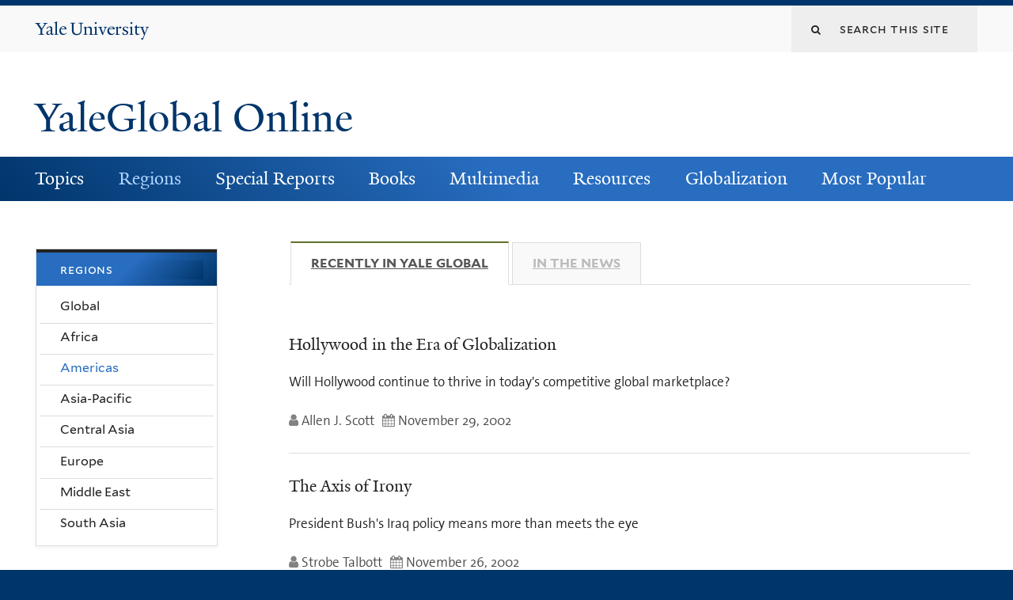

--- FILE ---
content_type: text/html; charset=utf-8
request_url: https://archive-yaleglobal.yale.edu/regions/americas?page=39
body_size: 12486
content:
<!DOCTYPE html>
<!--[if lte IE 8]>     <html lang="en" dir="ltr" class="ie8"> <![endif]-->
<!--[if gt IE 8]><!--> <html lang="en" dir="ltr" prefix="content: http://purl.org/rss/1.0/modules/content/ dc: http://purl.org/dc/terms/ foaf: http://xmlns.com/foaf/0.1/ og: http://ogp.me/ns# rdfs: http://www.w3.org/2000/01/rdf-schema# sioc: http://rdfs.org/sioc/ns# sioct: http://rdfs.org/sioc/types# skos: http://www.w3.org/2004/02/skos/core# xsd: http://www.w3.org/2001/XMLSchema#"> <!--<![endif]-->
<head>
<meta http-equiv="X-UA-Compatible" content="IE=edge">
  <!--

  GGGGGGGGGGGG      GGGGGGGGGGG               fGGGGGG
    ;GGGGG.             GGGi                     GGGG
      CGGGG:           GGG                       GGGG
       lGGGGt         GGL                        GGGG
        .GGGGC       GG:                         GGGG
          GGGGG    .GG.        ;CGGGGGGL         GGGG          .LGGGGGGGL
           GGGGG  iGG        GGG:   ,GGGG        GGGG        tGGf     ;GGGC
            LGGGGfGG        GGGG     CGGG;       GGGG       GGGL       GGGGt
             lGGGGL                  CGGG;       GGGG      CGGGCCCCCCCCCCCCC
              GGGG                   GGGG,       GGGG      GGGG
              GGGG             tCGG; CGGG,       GGGG      GGGG
              GGGG          GGGG     CGGG.       GGGG      GGGGL
              GGGG         GGGGC     CGGG.       GGGG      :GGGGC          :
             ,GGGGG.       GGGGG:  .LGGGGG,.tG   GGGG        GGGGGGt,..,fGC
        ,GGGGGGGGGGGGGGf    iGGGGGG   CGGGGC  GGGGGGGGGG       LGGGGGGGC

  -->
  <meta http-equiv="Content-Type" content="text/html; charset=utf-8" />
<meta name="Generator" content="Drupal 7 (http://drupal.org)" />
<link rel="canonical" href="/regions/americas" />
<link rel="shortlink" href="/taxonomy/term/2166" />
<link rel="shortcut icon" href="https://archive-yaleglobal.yale.edu/sites/all/themes/yalenew_base/images/favicon.ico" type="image/vnd.microsoft.icon" />
<meta name="viewport" content="width=device-width, initial-scale=1, maximum-scale=10, minimum-scale=1, user-scalable=yes" />
  <title>YaleGlobal Online</title>
  <!--[if IEMobile]><meta http-equiv="cleartype" content="on" /><![endif]-->

    <link rel="shortcut icon" sizes="16x16 24x24 32x32 48x48 64x64" href="https://archive-yaleglobal.yale.edu/sites/all/themes/yalenew_base/images/favicon.ico" type="image/vnd.microsoft.icon">
    <link rel="icon" sizes="228x228" href="/sites/all/themes/yalenew_base/images/touch-icon-228.png">
  <link rel="apple-touch-icon-precomposed" sizes="228x228" href="/sites/all/themes/yalenew_base/images/touch-icon-228.png">

  <link type="text/css" rel="stylesheet" href="https://archive-yaleglobal.yale.edu/sites/default/files/css/css_xE-rWrJf-fncB6ztZfd2huxqgxu4WO-qwma6Xer30m4.css" media="all" />
<link type="text/css" rel="stylesheet" href="https://archive-yaleglobal.yale.edu/sites/default/files/css/css_lkvHUqwuaMnlSkPLjR6wgdcvM88sr5Mi-fDRQ-vdqKU.css" media="all" />
<link type="text/css" rel="stylesheet" href="https://archive-yaleglobal.yale.edu/sites/default/files/css/css_VqOJkIrASObAuXZ7ICkphJPqe2Lr8ce4nIE6f6uIelI.css" media="all" />
<link type="text/css" rel="stylesheet" href="https://archive-yaleglobal.yale.edu/sites/default/files/css/css_b5W62bVTE_C4mM_ihSQyC_ANB_qr3cbpQJReoo30ArQ.css" media="all" />
<style type="text/css" media="all">
<!--/*--><![CDATA[/*><!--*/
#back-top{right:40px;}#back-top span#button{background-color:#286dc0;}#back-top span#button:hover{opacity:1;filter:alpha(opacity = 1);background-color:#dddddd;}

/*]]>*/-->
</style>
<link type="text/css" rel="stylesheet" href="https://archive-yaleglobal.yale.edu/sites/default/files/css/css_7LFIzcnb-yAEg-qlyUOtkVRmBmwL6Zo-_WuvBfyKsHo.css" media="all" />
<link type="text/css" rel="stylesheet" href="//maxcdn.bootstrapcdn.com/font-awesome/4.7.0/css/font-awesome.min.css" media="all" />
<link type="text/css" rel="stylesheet" href="https://archive-yaleglobal.yale.edu/sites/default/files/css/css_zaOco2G8k_Y9ZPkHcPipwrYE0eu9i_I-umrYSytTB3U.css" media="all" />
<link type="text/css" rel="stylesheet" href="https://archive-yaleglobal.yale.edu/sites/default/files/css/css_4p66Ha43jfR6LpgBV-7xw6q2NxPB3zxKg9igJIUIBwY.css" media="all" />
<link type="text/css" rel="stylesheet" href="https://archive-yaleglobal.yale.edu/sites/default/files/css_injector/css_injector_1.css?s9hdh8" media="all" />
<link type="text/css" rel="stylesheet" href="https://archive-yaleglobal.yale.edu/sites/default/files/css_injector/css_injector_6.css?s9hdh8" media="all" />
<link type="text/css" rel="stylesheet" href="https://archive-yaleglobal.yale.edu/sites/default/files/css_injector/css_injector_16.css?s9hdh8" media="all" />
<link type="text/css" rel="stylesheet" href="https://archive-yaleglobal.yale.edu/sites/default/files/css_injector/css_injector_21.css?s9hdh8" media="all" />
<link type="text/css" rel="stylesheet" href="https://archive-yaleglobal.yale.edu/sites/default/files/css_injector/css_injector_41.css?s9hdh8" media="all" />

<!--[if (lt IE 9)&(!IEMobile)]>
<link type="text/css" rel="stylesheet" href="https://archive-yaleglobal.yale.edu/sites/default/files/css/css_nBvgsRGFO8eRuGybs3zqi1R0F_76QazEf5KpSL9kQhA.css" media="all" />
<![endif]-->

<!--[if gte IE 9]><!-->
<link type="text/css" rel="stylesheet" href="https://archive-yaleglobal.yale.edu/sites/default/files/css/css_059BxwQdO3W6gC_prw0ohrQj1fWv8MiFJkqt4YP0qJk.css" media="all" />
<!--<![endif]-->
  <script type="text/javascript" src="https://archive-yaleglobal.yale.edu/sites/all/libraries/respondjs/respond.min.js?s9hdh8"></script>
<script type="text/javascript">
<!--//--><![CDATA[//><!--
document.cookie = 'adaptive_image=' + Math.max(screen.width, screen.height) + '; path=/';
//--><!]]>
</script>
<script type="text/javascript" src="//ajax.googleapis.com/ajax/libs/jquery/1.8.3/jquery.min.js"></script>
<script type="text/javascript">
<!--//--><![CDATA[//><!--
window.jQuery || document.write("<script src='/sites/all/modules/contrib/jquery_update/replace/jquery/1.8/jquery.min.js'>\x3C/script>")
//--><!]]>
</script>
<script type="text/javascript" src="https://archive-yaleglobal.yale.edu/sites/default/files/js/js_Hfha9RCTNm8mqMDLXriIsKGMaghzs4ZaqJPLj2esi7s.js"></script>
<script type="text/javascript" src="//ajax.googleapis.com/ajax/libs/jqueryui/1.10.2/jquery-ui.min.js"></script>
<script type="text/javascript">
<!--//--><![CDATA[//><!--
window.jQuery.ui || document.write("<script src='/sites/all/modules/contrib/jquery_update/replace/ui/ui/minified/jquery-ui.min.js'>\x3C/script>")
//--><!]]>
</script>
<script type="text/javascript" src="https://archive-yaleglobal.yale.edu/sites/default/files/js/js_zDrhTCYsC_8pVOJuGALtlm88oNEaqvyfjVoe0JtAAwI.js"></script>
<script type="text/javascript" src="https://archive-yaleglobal.yale.edu/sites/default/files/js/js_o0NmOA6FrOQamIKXP181IN2QejpF72PVBGsbUlh8LeY.js"></script>
<script type="text/javascript" src="https://archive-yaleglobal.yale.edu/sites/default/files/js/js_o-U1UEbF6aWR_N1vjOBn6DnzdrL7HkgXLXUPL3mKYYA.js"></script>
<script type="text/javascript" src="https://www.googletagmanager.com/gtag/js?id=UA-6690743-1"></script>
<script type="text/javascript">
<!--//--><![CDATA[//><!--
window.dataLayer = window.dataLayer || [];function gtag(){dataLayer.push(arguments)};gtag("js", new Date());gtag("set", "developer_id.dMDhkMT", true);gtag("config", "UA-6690743-1", {"groups":"default","cookie_domain":"archive-yaleglobal.yale.edu","anonymize_ip":true});
//--><!]]>
</script>
<script type="text/javascript" src="https://archive-yaleglobal.yale.edu/sites/default/files/js/js_mCtpTj6wS3z2qZ2ALINgRULthpF0fvWCuwMIaQenVy8.js"></script>
<script type="text/javascript" src="https://archive-yaleglobal.yale.edu/sites/default/files/js/js_UNPtX_ZGxcpSkJyp8ls50mHCG5a_tcqRFqN4KjkfLso.js"></script>
<script type="text/javascript" src="https://archive-yaleglobal.yale.edu/sites/default/files/js_injector/js_injector_1.js?s9hdh8"></script>
<script type="text/javascript">
<!--//--><![CDATA[//><!--
jQuery.extend(Drupal.settings, {"basePath":"\/","pathPrefix":"","setHasJsCookie":0,"ajaxPageState":{"theme":"yalenew_wide","theme_token":"Vef90N90ERhM8NcFLYfYZvj2iylYfU5Z8Ih5-h5mmQc","jquery_version":"1.8","js":{"0":1,"1":1,"sites\/all\/themes\/yalenew_base\/js\/jcaption.min.js":1,"sites\/all\/libraries\/respondjs\/respond.min.js":1,"2":1,"\/\/ajax.googleapis.com\/ajax\/libs\/jquery\/1.8.3\/jquery.min.js":1,"3":1,"misc\/jquery-extend-3.4.0.js":1,"misc\/jquery-html-prefilter-3.5.0-backport.js":1,"misc\/jquery.once.js":1,"misc\/drupal.js":1,"\/\/ajax.googleapis.com\/ajax\/libs\/jqueryui\/1.10.2\/jquery-ui.min.js":1,"4":1,"sites\/all\/modules\/contrib\/jquery_update\/replace\/ui\/external\/jquery.cookie.js":1,"sites\/all\/modules\/contrib\/jquery_update\/replace\/jquery.form\/4\/jquery.form.min.js":1,"misc\/form-single-submit.js":1,"misc\/ajax.js":1,"sites\/all\/modules\/contrib\/jquery_update\/js\/jquery_update.js":1,"sites\/all\/modules\/contrib\/jquery_ui_filter\/jquery_ui_filter.js":1,"misc\/progress.js":1,"sites\/all\/libraries\/superfish\/sfsmallscreen.js":1,"sites\/all\/libraries\/colorbox\/jquery.colorbox-min.js":1,"sites\/all\/modules\/contrib\/colorbox\/js\/colorbox.js":1,"sites\/all\/modules\/contrib\/jscrollpane\/js\/jquery.jscrollpane.min.js":1,"sites\/all\/modules\/contrib\/jscrollpane\/js\/jquery.mousewheel.js":1,"sites\/all\/modules\/contrib\/jscrollpane\/js\/script.js":1,"sites\/all\/modules\/contrib\/scroll_to_top\/scroll_to_top.js":1,"sites\/all\/modules\/contrib\/jquery_ui_filter\/accordion\/jquery_ui_filter_accordion.js":1,"sites\/all\/modules\/contrib\/custom_search\/js\/custom_search.js":1,"sites\/all\/modules\/contrib\/views\/js\/base.js":1,"sites\/all\/modules\/contrib\/views\/js\/ajax_view.js":1,"sites\/all\/modules\/contrib\/quicktabs\/js\/quicktabs.js":1,"sites\/all\/modules\/contrib\/google_analytics\/googleanalytics.js":1,"https:\/\/www.googletagmanager.com\/gtag\/js?id=UA-6690743-1":1,"5":1,"sites\/all\/libraries\/superfish\/jquery.hoverIntent.minified.js":1,"sites\/all\/libraries\/superfish\/supposition.js":1,"sites\/all\/libraries\/superfish\/superfish.js":1,"sites\/all\/modules\/contrib\/superfish\/superfish.js":1,"sites\/all\/themes\/omega\/omega\/js\/jquery.formalize.js":1,"sites\/all\/themes\/omega\/omega\/js\/omega-mediaqueries.js":1,"sites\/all\/themes\/yalenew_base\/js\/modernizr.min.js":1,"sites\/all\/themes\/yalenew_base\/js\/jquery.fitted.js":1,"sites\/all\/themes\/yalenew_base\/js\/appendAround.min.js":1,"sites\/all\/themes\/yalenew_base\/js\/scripts.js":1,"sites\/default\/files\/js_injector\/js_injector_1.js":1},"css":{"modules\/system\/system.base.css":1,"modules\/system\/system.menus.css":1,"modules\/system\/system.messages.css":1,"modules\/system\/system.theme.css":1,"misc\/ui\/jquery.ui.core.css":1,"misc\/ui\/jquery.ui.theme.css":1,"misc\/ui\/jquery.ui.accordion.css":1,"sites\/all\/modules\/contrib\/scroll_to_top\/scroll_to_top.css":1,"sites\/all\/modules\/contrib\/adaptive_image\/css\/adaptive-image.css":1,"sites\/all\/modules\/contrib\/calendar\/css\/calendar_multiday.css":1,"modules\/comment\/comment.css":1,"modules\/field\/theme\/field.css":1,"modules\/node\/node.css":1,"modules\/search\/search.css":1,"modules\/user\/user.css":1,"sites\/all\/modules\/contrib\/views\/css\/views.css":1,"sites\/all\/modules\/contrib\/accordion_menu\/accordion_menu.css":1,"sites\/all\/modules\/contrib\/ckeditor\/css\/ckeditor.css":1,"sites\/all\/libraries\/colorbox\/example4\/colorbox.css":1,"sites\/all\/modules\/contrib\/ctools\/css\/ctools.css":1,"sites\/all\/modules\/contrib\/jscrollpane\/css\/jquery.jscrollpane.css":1,"sites\/all\/modules\/contrib\/panels\/css\/panels.css":1,"0":1,"sites\/all\/modules\/contrib\/typogrify\/typogrify.css":1,"sites\/all\/modules\/contrib\/panels\/plugins\/layouts\/flexible\/flexible.css":1,"sites\/all\/modules\/contrib\/date\/date_api\/date.css":1,"sites\/all\/modules\/contrib\/quicktabs\/css\/quicktabs.css":1,"public:\/\/ctools\/css\/64d7d0a3c55866afec0187d45d6e1cfe.css":1,"sites\/all\/modules\/contrib\/custom_search\/custom_search.css":1,"\/\/maxcdn.bootstrapcdn.com\/font-awesome\/4.7.0\/css\/font-awesome.min.css":1,"sites\/all\/libraries\/superfish\/css\/superfish.css":1,"sites\/all\/libraries\/superfish\/css\/superfish-smallscreen.css":1,"sites\/all\/themes\/omega\/omega\/css\/formalize.css":1,"sites\/all\/themes\/yalenew_base\/css\/globalnew.css":1,"public:\/\/css_injector\/css_injector_1.css":1,"public:\/\/css_injector\/css_injector_6.css":1,"public:\/\/css_injector\/css_injector_16.css":1,"public:\/\/css_injector\/css_injector_21.css":1,"public:\/\/css_injector\/css_injector_41.css":1,"ie::wide::sites\/all\/themes\/yalenew_base\/css\/grid\/yalenew_default\/wide\/yalenew-default-wide-12.css":1,"sites\/all\/themes\/yalenew_base\/css\/grid\/yalenew_default\/fluid\/yalenew-default-fluid-12.css":1,"sites\/all\/themes\/yalenew_base\/css\/grid\/yalenew_default\/narrow\/yalenew-default-narrow-12.css":1,"sites\/all\/themes\/yalenew_base\/css\/grid\/yalenew_default\/wide\/yalenew-default-wide-12.css":1}},"colorbox":{"opacity":"0.85","current":"{current} of {total}","previous":"\u00ab Prev","next":"Next \u00bb","close":"Close","maxWidth":"98%","maxHeight":"98%","fixed":true,"mobiledetect":true,"mobiledevicewidth":"480px","specificPagesDefaultValue":"admin*\nimagebrowser*\nimg_assist*\nimce*\nnode\/add\/*\nnode\/*\/edit\nprint\/*\nprintpdf\/*\nsystem\/ajax\nsystem\/ajax\/*"},"jcarousel":{"ajaxPath":"\/jcarousel\/ajax\/views"},"jQueryUiFilter":{"disabled":0,"accordionHeaderTag":"h3","accordionOptions":{"active":"false","animated":"slide","autoHeight":"true","clearStyle":"true","collapsible":"false","event":"click","scrollTo":0,"history":"false"}},"jScrollPane":{"class":".scroll-pane"},"scroll_to_top":{"label":""},"custom_search":{"form_target":"_self","solr":0},"quicktabs":{"qt_news":{"name":"news","tabs":[{"vid":"taxonomy_term","display":"block_1","args":"","view_path":"taxonomy%2Fterm%2F2166","view_dom_id":1,"ajax_args":"","actual_args":[]},{"vid":"taxonomy_term","display":"block_4","args":"","view_path":"taxonomy%2Fterm%2F2166","view_dom_id":2,"ajax_args":"","actual_args":[]}],"ajaxPageState":{"jquery_version":"1.8"}}},"googleanalytics":{"account":["UA-6690743-1"],"trackOutbound":1,"trackMailto":1,"trackDownload":1,"trackDownloadExtensions":"7z|aac|arc|arj|asf|asx|avi|bin|csv|doc(x|m)?|dot(x|m)?|exe|flv|gif|gz|gzip|hqx|jar|jpe?g|js|mp(2|3|4|e?g)|mov(ie)?|msi|msp|pdf|phps|png|ppt(x|m)?|pot(x|m)?|pps(x|m)?|ppam|sld(x|m)?|thmx|qtm?|ra(m|r)?|sea|sit|tar|tgz|torrent|txt|wav|wma|wmv|wpd|xls(x|m|b)?|xlt(x|m)|xlam|xml|z|zip","trackColorbox":1,"trackDomainMode":1},"urlIsAjaxTrusted":{"\/regions\/americas?page=39":true},"superfish":{"1":{"id":"1","sf":{"pathLevels":"0","delay":"500","animation":{"opacity":"show"},"speed":"fast","autoArrows":false,"dropShadows":false},"plugins":{"smallscreen":{"mode":"window_width","breakpoint":980,"breakpointUnit":"px","accordionButton":"2","title":"Main menu"},"supposition":true}}},"omega":{"layouts":{"primary":"wide","order":["fluid","narrow","wide"],"queries":{"fluid":"all and (max-width: 739px)","narrow":"all and (min-width: 740px) and (max-width: 1024px)","wide":"all and (min-width: 1025px)"}}}});
//--><!]]>
</script>

</head>
<body class="html not-front not-logged-in page-taxonomy page-taxonomy-term page-taxonomy-term- page-taxonomy-term-2166 yalenew-wide context-regions one-sidebar sidebar-first nav-blue-dk block-blue-dk nav-serif block-font-serif block-outline">
  <aside role='complementary' id="skip-link" aria-label="Skip to main content">
    <a href="#main-content" class="element-invisible element-focusable">Skip to main content</a>
  </aside>
  <div class="region region-page-top" id="region-page-top">
  <div class="region-inner region-page-top-inner">
      </div>
</div>
  <div class="page clearfix" id="page">
      <header id="section-header" class="section section-header" role="banner">
  <div id="zone-topper-wrapper" class="zone-wrapper zone-topper-wrapper clearfix">  <div id="zone-topper" class="zone zone-topper clearfix container-12">
    <div  class="grid-3 region region-topper-first" id="region-topper-first">
  <div class="region-inner region-topper-first-inner">
      <div class="topper-logo"><a href="http://www.yale.edu" class="y-icons y-yale y-univ"><span class="element-invisible">Yale University</span></a>
      </div>

	 <div id="moved-main-nav-wrapper">
                <button aria-expanded="false" id="nav-ready" class="nav-ready"><span class="element-invisible">Open Main Navigation</span></button>
                <div id="moved-main-nav" class="moved-main-nav" data-set="append-main-nav"></div>
                <button aria-expanded="true" id="nav-close" class="nav-close nav-hidden"><span class="element-invisible">Close Main Navigation</span></button>
        </div>

  </div>
</div>
<div class="grid-9 region region-topper-second" id="region-topper-second">
  <div class="region-inner region-topper-second-inner">
    <div class="block block-search block-form block-search-form odd block-without-title" id="block-search-form">
  <div class="block-inner clearfix">
            
    <div class="content clearfix">
      <form class="search-form" role="search" aria-label="Site Search" action="/regions/americas?page=39" method="post" id="search-block-form" accept-charset="UTF-8"><div><div class="container-inline">
  <div class="form-item form-type-textfield form-item-search-block-form">
  <label for="edit-search-block-form--2"><i class="fa fa-search"></i> </label>
 <input title="Enter the terms you wish to search for." class="custom-search-box form-text" placeholder="Search this site" type="text" id="edit-search-block-form--2" name="search_block_form" value="" size="15" maxlength="128" />
</div>
<div class="form-actions form-wrapper" id="edit-actions"><input style="display:none;" type="submit" id="edit-submit" name="op" value="" class="form-submit" /></div><input type="hidden" name="form_build_id" value="form-n4JIWgkzslXTu0mlDVkRf26uINXij32EO9xtRn0lOMk" />
<input type="hidden" name="form_id" value="search_block_form" />
</div>
</div></form>    </div>
  </div>
</div>
  </div>
</div>
  </div>
</div><div id="zone-branding-wrapper" class="zone-wrapper zone-branding-wrapper clearfix">  <div id="zone-branding" class="zone zone-branding clearfix container-12">
    <div class="grid-10 region region-branding" id="region-branding">
  <div class="region-inner region-branding-inner">
        <div class="branding-data clearfix">
                                                  <h2 class="site-name"><a href="/" title="Home">YaleGlobal Online</a></h2>
                                  </div>
          </div>
</div>
  </div>
</div></header>
  
      <main  id="section-content" class="section section-content" role="main">
  <div id="section-content-inner">
    

<div id="zone-menu-wrapper" class="zone-wrapper zone-menu-wrapper clearfix yale-wide-menu">  <div id="zone-menu" class="zone zone-menu clearfix container-12">

<div id="original-main-nav-wrapper">
  <div id="original-main-nav" data-set="append-main-nav">
    <div id="main-nav">

    <div class="grid-12 region region-menu" id="region-menu">
  <div class="region-inner region-menu-inner">
    <nav id="main-menu-navigation" role="navigation" aria-label="Main Menu" class="navigation">
                  <div class="block block-superfish layer-menu block-1 block-superfish-1 odd block-without-title" id="block-superfish-1">
  <div class="block-inner clearfix">
            
    <div class="content clearfix">
      <ul  id="superfish-1" class="menu sf-menu sf-main-menu sf-horizontal sf-style-none sf-total-items-8 sf-parent-items-7 sf-single-items-1"><li id="menu-1751-1" class="first odd sf-item-1 sf-depth-1 sf-total-children-11 sf-parent-children-0 sf-single-children-11 menuparent"><a href="/topics/economy" class="sf-depth-1 menuparent">Topics</a><ul><li id="menu-1756-1" class="first odd sf-item-1 sf-depth-2 sf-no-children"><a href="/topics/economy" class="sf-depth-2">Economy</a></li><li id="menu-1761-1" class="middle even sf-item-2 sf-depth-2 sf-no-children"><a href="/topics/environment" class="sf-depth-2">Environment</a></li><li id="menu-1766-1" class="middle odd sf-item-3 sf-depth-2 sf-no-children"><a href="/topics/gender" class="sf-depth-2">Gender</a></li><li id="menu-1771-1" class="middle even sf-item-4 sf-depth-2 sf-no-children"><a href="/topics/globalization" class="sf-depth-2">Globalization</a></li><li id="menu-1776-1" class="middle odd sf-item-5 sf-depth-2 sf-no-children"><a href="/topics/health" class="sf-depth-2">Health</a></li><li id="menu-1781-1" class="middle even sf-item-6 sf-depth-2 sf-no-children"><a href="/topics/labor" class="sf-depth-2">Labor</a></li><li id="menu-1786-1" class="middle odd sf-item-7 sf-depth-2 sf-no-children"><a href="/topics/politics" class="sf-depth-2">Politics</a></li><li id="menu-1791-1" class="middle even sf-item-8 sf-depth-2 sf-no-children"><a href="/topics/science-technology" title="Science-Technology" class="sf-depth-2">Science &amp; Technology</a></li><li id="menu-1796-1" class="middle odd sf-item-9 sf-depth-2 sf-no-children"><a href="/topics/security-terrorism" class="sf-depth-2">Security &amp; Terrorism</a></li><li id="menu-1801-1" class="middle even sf-item-10 sf-depth-2 sf-no-children"><a href="/topics/society-culture" class="sf-depth-2">Society &amp; Culture</a></li><li id="menu-1806-1" class="last odd sf-item-11 sf-depth-2 sf-no-children"><a href="/topics/trade" class="sf-depth-2">Trade</a></li></ul></li><li id="menu-1811-1" class="active-trail middle even sf-item-2 sf-depth-1 sf-total-children-8 sf-parent-children-0 sf-single-children-8 menuparent"><a href="/regions/global" class="sf-depth-1 menuparent">Regions</a><ul><li id="menu-1816-1" class="first odd sf-item-1 sf-depth-2 sf-no-children"><a href="/regions/global" class="sf-depth-2">Global</a></li><li id="menu-1821-1" class="middle even sf-item-2 sf-depth-2 sf-no-children"><a href="/regions/africa" class="sf-depth-2">Africa</a></li><li id="menu-1826-1" class="active-trail middle odd sf-item-3 sf-depth-2 sf-no-children"><a href="/regions/americas" class="sf-depth-2 active">Americas</a></li><li id="menu-1831-1" class="middle even sf-item-4 sf-depth-2 sf-no-children"><a href="/regions/asia-pacific" class="sf-depth-2">Asia-Pacific</a></li><li id="menu-1836-1" class="middle odd sf-item-5 sf-depth-2 sf-no-children"><a href="/regions/central-asia" class="sf-depth-2">Central Asia</a></li><li id="menu-1841-1" class="middle even sf-item-6 sf-depth-2 sf-no-children"><a href="/regions/europe" class="sf-depth-2">Europe</a></li><li id="menu-1846-1" class="middle odd sf-item-7 sf-depth-2 sf-no-children"><a href="/regions/middle-east" class="sf-depth-2">Middle East</a></li><li id="menu-1851-1" class="last even sf-item-8 sf-depth-2 sf-no-children"><a href="/regions/south-asia" class="sf-depth-2">South Asia</a></li></ul></li><li id="menu-1856-1" class="middle odd sf-item-3 sf-depth-1 sf-total-children-9 sf-parent-children-0 sf-single-children-9 menuparent"><a href="/avian-flu" class="sf-depth-1 menuparent">Special Reports</a><ul><li id="menu-2621-1" class="first odd sf-item-1 sf-depth-2 sf-no-children"><a href="/avian-flu" class="sf-depth-2">Avian Flu</a></li><li id="menu-1866-1" class="middle even sf-item-2 sf-depth-2 sf-no-children"><a href="/special-reports/coronaviruses" class="sf-depth-2">Coronavirus</a></li><li id="menu-1871-1" class="middle odd sf-item-3 sf-depth-2 sf-no-children"><a href="/special-reports/us-election-world" class="sf-depth-2">US Election &amp; the World</a></li><li id="menu-2791-1" class="middle even sf-item-4 sf-depth-2 sf-no-children"><a href="/global-economic-crisis" class="sf-depth-2">Global Economic Crisis</a></li><li id="menu-2796-1" class="middle odd sf-item-5 sf-depth-2 sf-no-children"><a href="/special-reports/wikileaks-saga" class="sf-depth-2">The WikiLeaks Saga</a></li><li id="menu-2801-1" class="middle even sf-item-6 sf-depth-2 sf-no-children"><a href="/special-reports/world-elections-global-challenges" class="sf-depth-2">World Elections</a></li><li id="menu-2901-1" class="middle odd sf-item-7 sf-depth-2 sf-no-children"><a href="/special-reports/world-surveillance" class="sf-depth-2">World of Surveillance</a></li><li id="menu-3021-1" class="middle even sf-item-8 sf-depth-2 sf-no-children"><a href="/special-reports/academic-papers" class="sf-depth-2">Academic Papers</a></li><li id="menu-3026-1" class="last odd sf-item-9 sf-depth-2 sf-no-children"><a href="/special-report/bound-together" class="sf-depth-2">Bound Together</a></li></ul></li><li id="menu-1931-1" class="middle even sf-item-4 sf-depth-1 sf-total-children-3 sf-parent-children-0 sf-single-children-3 menuparent"><a href="/world-connected-globalization-21st-century" class="sf-depth-1 menuparent">Books</a><ul><li id="menu-1936-1" class="first odd sf-item-1 sf-depth-2 sf-no-children"><a href="/world-connected-globalization-21st-century" class="sf-depth-2">A World Connected</a></li><li id="menu-2401-1" class="middle even sf-item-2 sf-depth-2 sf-no-children"><a href="/book-review" class="sf-depth-2">Book Reviews</a></li><li id="menu-2411-1" class="last odd sf-item-3 sf-depth-2 sf-no-children"><a href="/book-excerpts" class="sf-depth-2">Book Excerpts</a></li></ul></li><li id="menu-2601-1" class="middle odd sf-item-5 sf-depth-1 sf-total-children-4 sf-parent-children-0 sf-single-children-4 menuparent"><a href="/multimedia_list/video" class="sf-depth-1 menuparent">Multimedia</a><ul><li id="menu-2596-1" class="first odd sf-item-1 sf-depth-2 sf-no-children"><a href="/multimedia_list/podcasts" class="sf-depth-2">Podcasts</a></li><li id="menu-2606-1" class="middle even sf-item-2 sf-depth-2 sf-no-children"><a href="/multimedia_list/presentations" class="sf-depth-2">Presentations</a></li><li id="menu-2611-1" class="middle odd sf-item-3 sf-depth-2 sf-no-children"><a href="/multimedia_list/video" class="sf-depth-2">Videos</a></li><li id="menu-3771-1" class="last even sf-item-4 sf-depth-2 sf-no-children"><a href="http://macmillanreport.yale.edu" class="sf-depth-2">The MacMillan Report</a></li></ul></li><li id="menu-2281-1" class="middle even sf-item-6 sf-depth-1 sf-total-children-3 sf-parent-children-0 sf-single-children-3 menuparent"><a href="/resources/contributing-publications" class="sf-depth-1 menuparent">Resources</a><ul><li id="menu-1326-1" class="first odd sf-item-1 sf-depth-2 sf-no-children"><a href="/resources/contributing-publications" class="sf-depth-2">Contributing Publications</a></li><li id="menu-2291-1" class="middle even sf-item-2 sf-depth-2 sf-no-children"><a href="/resources/academic-centers" class="sf-depth-2">Academic Centers</a></li><li id="menu-2296-1" class="last odd sf-item-3 sf-depth-2 sf-no-children"><a href="/institutionspublications" class="sf-depth-2">Other Resources</a></li></ul></li><li id="menu-2946-1" class="middle odd sf-item-7 sf-depth-1 sf-total-children-3 sf-parent-children-0 sf-single-children-3 menuparent"><a href="/about-globalization" class="sf-depth-1 menuparent">Globalization</a><ul><li id="menu-2966-1" class="first odd sf-item-1 sf-depth-2 sf-no-children"><a href="/about-globalization" class="sf-depth-2">About Globalization</a></li><li id="menu-2951-1" class="middle even sf-item-2 sf-depth-2 sf-no-children"><a href="/history-globalization" class="sf-depth-2">History of Globalization</a></li><li id="menu-2956-1" class="last odd sf-item-3 sf-depth-2 sf-no-children"><a href="/globalization-food-plants" class="sf-depth-2">Globalization of Food</a></li></ul></li><li id="menu-5131-1" class="last even sf-item-8 sf-depth-1 sf-no-children"><a href="/popular" class="sf-depth-1">Most Popular</a></li></ul>    </div>
  </div>
</div>
    </nav>
  </div>
</div>

    </div>
  </div>
</div>

  </div>
</div>
<div id="zone-content-wrapper" class="zone-wrapper zone-content-wrapper clearfix">  <div id="zone-content" class="zone zone-content clearfix container-12">
    
    <div id="moved-sidenav-wrapper" class="moved-sidenav-wrapper grid-12">
       <div id="moved-sidenav" class="moved-sidenav" data-set="append-sidenav"></div>
    </div>

        <div class="grid-9 push-3 region region-content" id="region-content">
  <div class="region-inner region-content-inner">
    <a id="main-content" tabindex="-1"></a>
                        <div class="block block-system block-main block-system-main odd block-without-title" id="block-system-main">
  <div class="block-inner clearfix">
            
    <div class="content clearfix">
      <div class="panel-flexible panels-flexible-1 clearfix" >
<div class="panel-flexible-inside panels-flexible-1-inside">
<div class="panels-flexible-region panels-flexible-region-1-center panels-flexible-region-first panels-flexible-region-last">
  <div class="inside panels-flexible-region-inside panels-flexible-region-1-center-inside panels-flexible-region-inside-first panels-flexible-region-inside-last">
<div class="panel-pane pane-block pane-quicktabs-news pane-quicktabs"   class="panel-pane pane-block pane-quicktabs-news pane-quicktabs">
  
      
  
  <div class="pane-content">
    <div  id="quicktabs-news" class="quicktabs-wrapper quicktabs-style-nostyle"><div class="item-list"><ul class="quicktabs-tabs quicktabs-style-nostyle"><li class="active first"><a href="/regions/americas?qt-news=0#qt-news" id="quicktabs-tab-news-0" class="quicktabs-tab quicktabs-tab-view quicktabs-tab-view-taxonomy-term-block-1 active">Recently in Yale Global</a></li><li class="last"><a href="/regions/americas?qt-news=1#qt-news" id="quicktabs-tab-news-1" class="quicktabs-tab quicktabs-tab-view quicktabs-tab-view-taxonomy-term-block-4 active">In The News</a></li></ul></div><div id="quicktabs-container-news" class="quicktabs_main quicktabs-style-nostyle"><div  id="quicktabs-tabpage-news-0" class="quicktabs-tabpage "><div class="view view-taxonomy-term view-id-taxonomy_term view-display-id-block_1 teaser-list view-dom-id-0654b5d15ba018761fa14e415b034497">
        
  
  
      <div class="view-content">
        <div class="views-row views-row-1 views-row-odd views-row-first">
    <div  about="/content/hollywood-era-globalization" typeof="sioc:Item foaf:Document" id="node-news-29666" class="ds-1col node node-news en view-mode-news_display node-published node-not-promoted node-not-sticky self-posted author-0 odd clearfix clearfix">

  
  <h3><a href="/content/hollywood-era-globalization">Hollywood in the Era of Globalization</a></h3><div class="field field-name-field-teaser field-type-text-long field-label-hidden"><div class="field-items"><div class="field-item even">Will Hollywood continue to thrive in today&#039;s competitive global marketplace?</div></div></div><div class="field field-name-field-author-article field-type-text field-label-hidden"><div class="field-items"><div class="field-item even">Allen J. Scott</div></div></div><div class="field field-name-field-date field-type-datetime field-label-hidden"><div class="field-items"><div class="field-item even"><span class="date-display-single" property="dc:date" datatype="xsd:dateTime" content="2002-11-29T00:00:00-05:00">November 29, 2002</span></div></div></div></div>

  </div>
  <div class="views-row views-row-2 views-row-even">
    <div  about="/content/axis-irony" typeof="sioc:Item foaf:Document" id="node-news-29671" class="ds-1col node node-news en view-mode-news_display node-published node-not-promoted node-not-sticky self-posted author-0 even clearfix clearfix">

  
  <h3><a href="/content/axis-irony">The Axis of Irony</a></h3><div class="field field-name-field-teaser field-type-text-long field-label-hidden"><div class="field-items"><div class="field-item even">President Bush&#039;s Iraq policy means more than meets the eye</div></div></div><div class="field field-name-field-author-article field-type-text field-label-hidden"><div class="field-items"><div class="field-item even">Strobe Talbott</div></div></div><div class="field field-name-field-date field-type-datetime field-label-hidden"><div class="field-items"><div class="field-item even"><span class="date-display-single" property="dc:date" datatype="xsd:dateTime" content="2002-11-26T00:00:00-05:00">November 26, 2002</span></div></div></div></div>

  </div>
  <div class="views-row views-row-3 views-row-odd">
    <div  about="/content/globalization-tames-left-brazil" typeof="sioc:Item foaf:Document" id="node-news-37611" class="ds-1col node node-news en view-mode-news_display node-published node-not-promoted node-not-sticky self-posted author-0 odd clearfix clearfix">

  
  <h3><a href="/content/globalization-tames-left-brazil">Globalization Tames the Left in Brazil</a></h3><div class="field field-name-field-teaser field-type-text-long field-label-hidden"><div class="field-items"><div class="field-item even">A timid administration squandered an opportunity to forge a vibrant new economic path</div></div></div><div class="field field-name-field-author-article field-type-text field-label-hidden"><div class="field-items"><div class="field-item even">Thomas I. Palley</div></div></div><div class="field field-name-field-date field-type-datetime field-label-hidden"><div class="field-items"><div class="field-item even"><span class="date-display-single" property="dc:date" datatype="xsd:dateTime" content="2006-09-05T00:00:00-04:00">September 5, 2006</span></div></div></div></div>

  </div>
  <div class="views-row views-row-4 views-row-even">
    <div  about="/content/chavez-china-oil-deal-may-produce-unsuspected-winners" typeof="sioc:Item foaf:Document" id="node-news-37746" class="ds-1col node node-news en view-mode-news_display node-published node-not-promoted node-not-sticky self-posted author-0 even clearfix clearfix">

  
  <h3><a href="/content/chavez-china-oil-deal-may-produce-unsuspected-winners">Chávez-China Oil Deal May Produce Unsuspected Winners</a></h3><div class="field field-name-field-teaser field-type-text-long field-label-hidden"><div class="field-items"><div class="field-item even">More sources of oil could provide global energy security</div></div></div><div class="field field-name-field-author-article field-type-text field-label-hidden"><div class="field-items"><div class="field-item even">Trevor Houser</div></div></div><div class="field field-name-field-date field-type-datetime field-label-hidden"><div class="field-items"><div class="field-item even"><span class="date-display-single" property="dc:date" datatype="xsd:dateTime" content="2006-09-07T00:00:00-04:00">September 7, 2006</span></div></div></div></div>

  </div>
  <div class="views-row views-row-5 views-row-odd">
    <div  about="/content/transcript-disposable-american-layoffs-and-their-consequences" typeof="sioc:Item foaf:Document" id="node-news-44421" class="ds-1col node node-news en view-mode-news_display node-published node-not-promoted node-not-sticky self-posted author-0 odd clearfix clearfix">

  
  <h3><a href="/content/transcript-disposable-american-layoffs-and-their-consequences">Transcript of “The Disposable American: Layoffs and Their Consequences”</a></h3><div class="field field-name-field-teaser field-type-text-long field-label-hidden"><div class="field-items"><div class="field-item even">Transcript of Nayan Chanda&#039;s interview with Louis Uchitelle, economics writer for “The New York Times”</div></div></div><div class="field field-name-field-date field-type-datetime field-label-hidden"><div class="field-items"><div class="field-item even"><span class="date-display-single" property="dc:date" datatype="xsd:dateTime" content="2006-05-30T00:00:00-04:00">May 30, 2006</span></div></div></div></div>

  </div>
  <div class="views-row views-row-6 views-row-even views-row-last">
    <div  about="/content/anxious-america-part-ii" typeof="sioc:Item foaf:Document" id="node-news-16681" class="ds-1col node node-news en view-mode-news_display node-published node-not-promoted node-not-sticky self-posted author-0 even clearfix clearfix">

  
  <h3><a href="/content/anxious-america-part-ii">Anxious America – Part II</a></h3><div class="field field-name-field-teaser field-type-text-long field-label-hidden"><div class="field-items"><div class="field-item even">The US lacks a plan to increase scientists – and the prosperity they generate</div></div></div><div class="field field-name-field-author-article field-type-text field-label-hidden"><div class="field-items"><div class="field-item even">Susan Froetschel</div></div></div><div class="field field-name-field-date field-type-datetime field-label-hidden"><div class="field-items"><div class="field-item even"><span class="date-display-single" property="dc:date" datatype="xsd:dateTime" content="2006-03-14T00:00:00-05:00">March 14, 2006</span></div></div></div></div>

  </div>
    </div>
  
      <nav role="navigation" aria-label="Pages"><div class="item-list"><ul class="pager"><li class="pager-first first"><a title="Go to first page" href="/regions/americas">« first</a></li><li class="pager-previous"><a title="Go to previous page" href="/regions/americas?page=38">‹ previous</a></li><li class="pager-ellipsis">…</li><li class="pager-item"><a title="Go to page 36" href="/regions/americas?page=35">36</a></li><li class="pager-item"><a title="Go to page 37" href="/regions/americas?page=36">37</a></li><li class="pager-item"><a title="Go to page 38" href="/regions/americas?page=37">38</a></li><li class="pager-item"><a title="Go to page 39" href="/regions/americas?page=38">39</a></li><li class="pager-current">40</li><li class="pager-item"><a title="Go to page 41" href="/regions/americas?page=40">41</a></li><li class="pager-item"><a title="Go to page 42" href="/regions/americas?page=41">42</a></li><li class="pager-item"><a title="Go to page 43" href="/regions/americas?page=42">43</a></li><li class="pager-item"><a title="Go to page 44" href="/regions/americas?page=43">44</a></li><li class="pager-ellipsis">…</li><li class="pager-next"><a title="Go to next page" href="/regions/americas?page=40">next ›</a></li><li class="pager-last last"><a title="Go to last page" href="/regions/americas?page=45">last »</a></li></ul></div></nav>  
  
      
<div class="more-link">
  <a href="/news/2166">
    More News  </a>
</div>
  
  
  
</div></div><div  id="quicktabs-tabpage-news-1" class="quicktabs-tabpage quicktabs-hide"><div class="view view-taxonomy-term view-id-taxonomy_term view-display-id-block_4 teaser-list view-dom-id-8d6e83cadb3d388f24ecc50d01329129">
        
  
  
      <div class="view-content">
        <div class="views-row views-row-1 views-row-odd views-row-first">
    <div  about="/content/new-york-times-resistance-inside-trump-administration" typeof="sioc:Item foaf:Document" id="node-news-70198" class="ds-1col node node-news en view-mode-news_display node-published node-not-promoted node-not-sticky author-791 odd clearfix clearfix">

  
  <h3><a href="/content/new-york-times-resistance-inside-trump-administration">New York Times: Resistance Inside the Trump Administration</a></h3><div class="field field-name-field-date field-type-datetime field-label-hidden"><div class="field-items"><div class="field-item even"><span class="date-display-single" property="dc:date" datatype="xsd:dateTime" content="2018-09-06T00:00:00-04:00">September 6, 2018</span></div></div></div></div>

  </div>
  <div class="views-row views-row-2 views-row-even">
    <div  about="/content/reuters-us-accuses-china-linkedin-spy-campaign" typeof="sioc:Item foaf:Document" id="node-news-70192" class="ds-1col node node-news en view-mode-news_display node-published node-not-promoted node-not-sticky author-791 even clearfix clearfix">

  
  <h3><a href="/content/reuters-us-accuses-china-linkedin-spy-campaign">Reuters: US Accuses China of LinkedIn Spy Campaign</a></h3><div class="field field-name-field-author-article field-type-text field-label-hidden"><div class="field-items"><div class="field-item even">Warren Strobel and Jonathan Landay</div></div></div><div class="field field-name-field-date field-type-datetime field-label-hidden"><div class="field-items"><div class="field-item even"><span class="date-display-single" property="dc:date" datatype="xsd:dateTime" content="2018-09-05T00:00:00-04:00">September 5, 2018</span></div></div></div></div>

  </div>
  <div class="views-row views-row-3 views-row-odd">
    <div  about="/content/washington-post-us-denies-passports-border-citizens" typeof="sioc:Item foaf:Document" id="node-news-70191" class="ds-1col node node-news en view-mode-news_display node-published node-not-promoted node-not-sticky author-791 odd clearfix clearfix">

  
  <h3><a href="/content/washington-post-us-denies-passports-border-citizens">Washington Post: US Denies Passports to Border Citizens</a></h3><div class="field field-name-field-author-article field-type-text field-label-hidden"><div class="field-items"><div class="field-item even">Kevin Sieff  </div></div></div><div class="field field-name-field-date field-type-datetime field-label-hidden"><div class="field-items"><div class="field-item even"><span class="date-display-single" property="dc:date" datatype="xsd:dateTime" content="2018-09-04T00:00:00-04:00">September 4, 2018</span></div></div></div></div>

  </div>
  <div class="views-row views-row-4 views-row-even">
    <div  about="/content/stratfor-brazils-farming-lobby-wields-growing-power" typeof="sioc:Item foaf:Document" id="node-news-70188" class="ds-1col node node-news en view-mode-news_display node-published node-not-promoted node-not-sticky author-791 even clearfix clearfix">

  
  <h3><a href="/content/stratfor-brazils-farming-lobby-wields-growing-power">Stratfor: Brazil&#039;s Farming Lobby Wields Growing Power</a></h3><div class="field field-name-field-date field-type-datetime field-label-hidden"><div class="field-items"><div class="field-item even"><span class="date-display-single" property="dc:date" datatype="xsd:dateTime" content="2018-08-31T00:00:00-04:00">August 31, 2018</span></div></div></div></div>

  </div>
  <div class="views-row views-row-5 views-row-odd views-row-last">
    <div  about="/content/reuters-us-mexico-reach-nafta-deal-pressure-canada" typeof="sioc:Item foaf:Document" id="node-news-70178" class="ds-1col node node-news en view-mode-news_display node-published node-not-promoted node-not-sticky author-791 odd clearfix clearfix">

  
  <h3><a href="/content/reuters-us-mexico-reach-nafta-deal-pressure-canada">Reuters: US, Mexico Reach NAFTA Deal; Pressure on Canada</a></h3><div class="field field-name-field-author-article field-type-text field-label-hidden"><div class="field-items"><div class="field-item even">Roberta Rampton and Jeff Mason </div></div></div><div class="field field-name-field-date field-type-datetime field-label-hidden"><div class="field-items"><div class="field-item even"><span class="date-display-single" property="dc:date" datatype="xsd:dateTime" content="2018-08-27T00:00:00-04:00">August 27, 2018</span></div></div></div></div>

  </div>
    </div>
  
      <nav role="navigation" aria-label="Pages"><div class="item-list"><ul class="pager"><li class="pager-first first"><a title="Go to first page" href="/regions/americas">« first</a></li><li class="pager-previous"><a title="Go to previous page" href="/regions/americas?page=38">‹ previous</a></li><li class="pager-ellipsis">…</li><li class="pager-item"><a title="Go to page 36" href="/regions/americas?page=35">36</a></li><li class="pager-item"><a title="Go to page 37" href="/regions/americas?page=36">37</a></li><li class="pager-item"><a title="Go to page 38" href="/regions/americas?page=37">38</a></li><li class="pager-item"><a title="Go to page 39" href="/regions/americas?page=38">39</a></li><li class="pager-current">40</li><li class="pager-item"><a title="Go to page 41" href="/regions/americas?page=40">41</a></li><li class="pager-item"><a title="Go to page 42" href="/regions/americas?page=41">42</a></li><li class="pager-item"><a title="Go to page 43" href="/regions/americas?page=42">43</a></li><li class="pager-item"><a title="Go to page 44" href="/regions/americas?page=43">44</a></li><li class="pager-ellipsis">…</li><li class="pager-next"><a title="Go to next page" href="/regions/americas?page=40">next ›</a></li><li class="pager-last last"><a title="Go to last page" href="/regions/americas?page=298">last »</a></li></ul></div></nav>  
  
      
<div class="more-link">
  <a href="/news/2166">
    More News  </a>
</div>
  
  
  
</div></div></div></div>  </div>

  
  </div>
  </div>
</div>
</div>
</div>
    </div>
  </div>
</div>
      </div>
</div>
<div  class="grid-3 pull-9 region region-sidebar-first sidebar yale-wide-sidebar" id="region-sidebar-first">
  <div class="region-inner region-sidebar-first-inner">
    <div class="original-sidenav" data-set="append-sidenav">
  <div id="additional-nav" class="addnav-ready">
    <span class="additional-nav-button"><a id="additional-nav-button" role="button" aria-expanded="false" tabindex="0"><span class="ready">Additional Navigation</span><span class="close">Close</span></a></span>

<nav class="block block-menu-block block-1 block-menu-block-1 odd has-subject" id="block-menu-block-1" role="navigation" aria-label="Regions">
  <div class="block-inner clearfix">
              <h2 class="block-title"><a href="/regions/global" class="active-trail">Regions</a></h2>
        
    <div class="content clearfix">
      <div class="menu-block-wrapper menu-block-1 menu-name-main-menu parent-mlid-0 menu-level-2">
  <ul class="menu"><li class="first leaf menu-mlid-1816 menu-global"><a href="/regions/global">Global</a></li>
<li class="leaf menu-mlid-1821 menu-africa"><a href="/regions/africa">Africa</a></li>
<li class="leaf active-trail active menu-mlid-1826 menu-americas"><a href="/regions/americas" class="active-trail active">Americas</a></li>
<li class="leaf menu-mlid-1831 menu-asia-pacific"><a href="/regions/asia-pacific">Asia-Pacific</a></li>
<li class="leaf menu-mlid-1836 menu-central-asia"><a href="/regions/central-asia">Central Asia</a></li>
<li class="leaf menu-mlid-1841 menu-europe"><a href="/regions/europe">Europe</a></li>
<li class="leaf menu-mlid-1846 menu-middle-east"><a href="/regions/middle-east">Middle East</a></li>
<li class="last leaf menu-mlid-1851 menu-south-asia"><a href="/regions/south-asia">South Asia</a></li>
</ul></div>
    </div>
  </div>
</nav>

  </div>
</div>
  </div>
</div>
  </div>
</div>  </div>
</main>
  
      <footer id="section-footer" class="section section-footer" role="contentinfo">
  <div id="zone-footer-wrapper" class="zone-wrapper zone-footer-wrapper clearfix">  <div id="zone-footer" class="zone zone-footer clearfix container-12">
    <div class="grid-12 region region-footer-third" id="region-footer-third">
  <div class="region-inner region-footer-third-inner">
    <div class="block block-block footer-logo block-11 block-block-11 odd block-without-title" id="block-block-11">
  <div class="block-inner clearfix">
            
    <div class="content clearfix">
      <div class="footer-logo"><a href="http://www.yale.edu" class="y-icons y-yale y-mark"><span class="element-invisible">Yale </span></a></div>
    </div>
  </div>
</div>
<div class="block block-block footerMsg block-16 block-block-16 even block-without-title" id="block-block-16">
  <div class="block-inner clearfix">
            
    <div class="content clearfix">
      <h5>YaleGlobal Online • A publication of <a href="http://macmillan.yale.edu">the MacMillan Center</a></h5>
<p><a href="/about-yaleglobal">About YaleGlobal</a> • <a href="/contact-us">Contact</a> • <a href="http://yaleglobal.yale.edu/contact-us#submissions">Submissions</a></p>
<p>Copyright © 2020 Yale University • All rights reserved •<a href="/subscribe-our-newsletter"> </a><a href="http://www.yale.edu/privacy-policy" title="Yale Privacy policy">Privacy policy</a></p>
    </div>
  </div>
</div>
<div class="block block-menu sharing block-menu-social-buttons block-menu-menu-social-buttons odd block-without-title" id="block-menu-menu-social-buttons">
  <div class="block-inner clearfix">
            
    <div class="content clearfix">
      <ul class="menu"><li class="first leaf menu-facebook"><a href="https://www.facebook.com/YaleGlobal-107062515999088/" class="fa fa-facebook-square"><span>Facebook</span></a></li>
<li class="leaf menu-twitter"><a href="https://twitter.com/YaleGlobal" class="fa fa-twitter"><span>Twitter</span></a></li>
<li class="leaf menu-itunes"><a href="https://itunes.apple.com/us/podcast/yaleglobal/id385034324?mt=2" class="fa fa-apple"><span>iTunes</span></a></li>
<li class="last leaf menu-instagram"><a href="https://www.instagram.com/yaleglobal/" class="fa fa-instagram"><span>Instagram</span></a></li>
</ul>    </div>
  </div>
</div>
  </div>
</div>
  </div>
</div></footer>
  </div>
  <div class="region region-page-bottom" id="region-page-bottom">
  <div class="region-inner region-page-bottom-inner">
      </div>
</div>
<script type="text/javascript">
<!--//--><![CDATA[//><!--
jQuery(function() {
  jQuery('.accordion-menu-1').accordion({ animated: 'bounceslide', autoHeight: true, clearStyle: false, fillSpace: false, event: 'mousedown', header: 'h2', collapsible: true, navigation: true, icons: { 'header': 'ui-icon-triangle-1-e', 'headerSelected': 'ui-icon-triangle-1-s' }, cookie: { path: '/' }, active: false });
  jQuery('.accordion-menu-1 .accordion-header.no-children').each(function(index, element) {
    jQuery(this)
      .unbind('.accordion')
      .children('.ui-icon')
      .removeClass('ui-icon-triangle-1-e')
      .addClass('ui-icon-triangle-1-s');
  });
});
//--><!]]>
</script>
<script type="text/javascript">
<!--//--><![CDATA[//><!--

      (function() {
      var sz = document.createElement('script'); sz.type = 'text/javascript'; sz.async = true;
      sz.src = '//siteimproveanalytics.com/js/siteanalyze_66356571.js';
      var s = document.getElementsByTagName('script')[0]; s.parentNode.insertBefore(sz, s);
      })();
      
//--><!]]>
</script>
<script type="text/javascript" src="https://archive-yaleglobal.yale.edu/sites/default/files/js/js_JMVekk522eOkII71K9F5yD4Su-iRqPdTR_-LxjPAtMk.js"></script>
</body>
</html>
